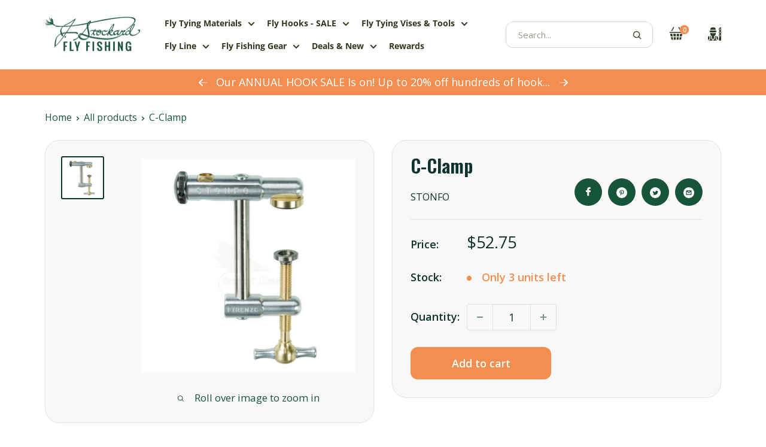

--- FILE ---
content_type: text/javascript; charset=utf-8
request_url: https://www.jsflyfishing.com/products/c-clamp.js
body_size: 352
content:
{"id":7937260454117,"title":"C-Clamp","handle":"c-clamp","description":"\u003cp\u003eC-clamp suitable for any table top up to 50 mm (1.97 inch) thick. Fits on vises with stem 8-10 mm (3\/8 inch) diameter.\u003c\/p\u003e","published_at":"2022-07-29T13:24:16-04:00","created_at":"2022-07-29T13:24:16-04:00","vendor":"Stonfo","type":"Vise Accessories","tags":["Discountable","Fly Tying Benches \/ Accessories","oct23","oct24","Vises \u0026 Tools"],"price":5275,"price_min":5275,"price_max":5275,"available":true,"price_varies":false,"compare_at_price":5275,"compare_at_price_min":5275,"compare_at_price_max":5275,"compare_at_price_varies":false,"variants":[{"id":43244900090085,"title":"Default Title","option1":"Default Title","option2":null,"option3":null,"sku":"OF-911540-0000","requires_shipping":true,"taxable":true,"featured_image":null,"available":true,"name":"C-Clamp","public_title":null,"options":["Default Title"],"price":5275,"weight":0,"compare_at_price":5275,"inventory_management":"shopify","barcode":"8028651011659","quantity_rule":{"min":1,"max":null,"increment":1},"quantity_price_breaks":[],"requires_selling_plan":false,"selling_plan_allocations":[]}],"images":["\/\/cdn.shopify.com\/s\/files\/1\/0639\/3377\/6101\/products\/OF-911540-0000.jpg?v=1663520489"],"featured_image":"\/\/cdn.shopify.com\/s\/files\/1\/0639\/3377\/6101\/products\/OF-911540-0000.jpg?v=1663520489","options":[{"name":"Title","position":1,"values":["Default Title"]}],"url":"\/products\/c-clamp","media":[{"alt":"c-clamp_0000","id":31022210777317,"position":1,"preview_image":{"aspect_ratio":1.0,"height":750,"width":750,"src":"https:\/\/cdn.shopify.com\/s\/files\/1\/0639\/3377\/6101\/products\/OF-911540-0000.jpg?v=1663520489"},"aspect_ratio":1.0,"height":750,"media_type":"image","src":"https:\/\/cdn.shopify.com\/s\/files\/1\/0639\/3377\/6101\/products\/OF-911540-0000.jpg?v=1663520489","width":750}],"requires_selling_plan":false,"selling_plan_groups":[]}